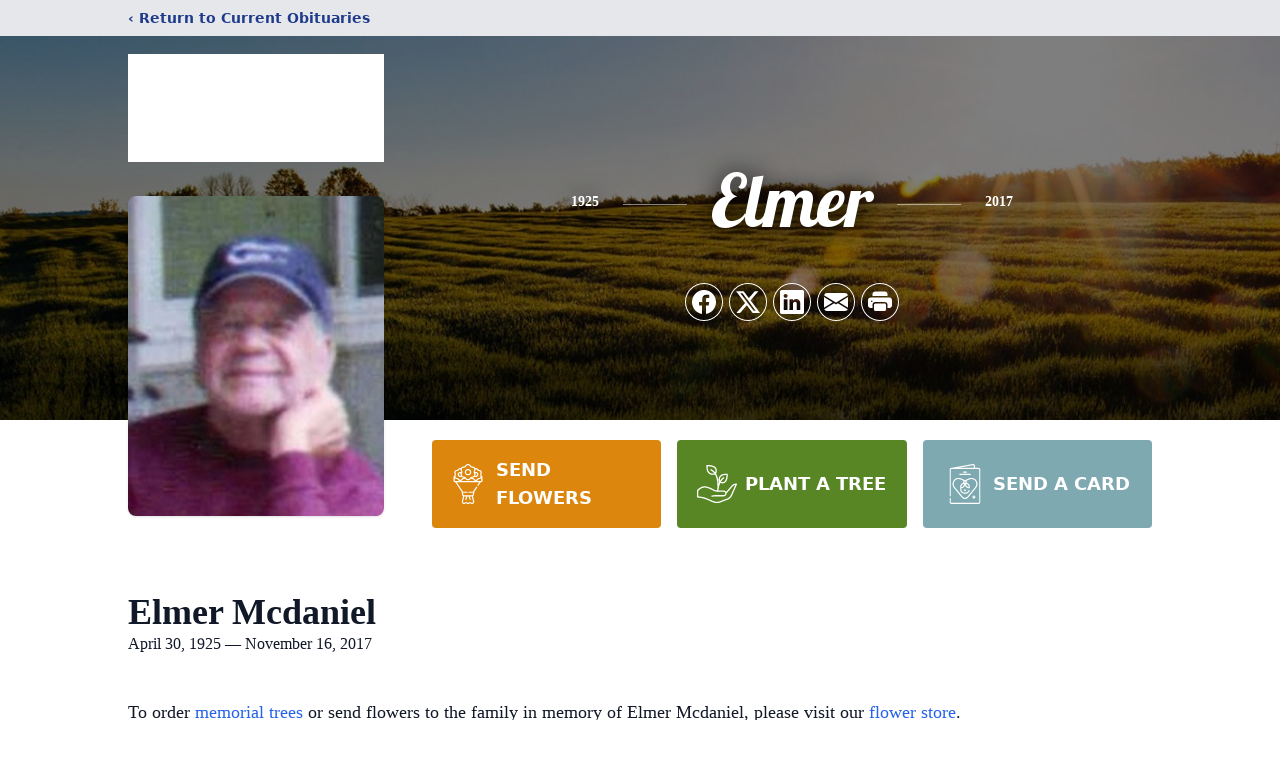

--- FILE ---
content_type: text/html; charset=utf-8
request_url: https://www.google.com/recaptcha/enterprise/anchor?ar=1&k=6LfYHMkqAAAAAFBdMlYtRldmfGOgoaNyI5KISe7q&co=aHR0cHM6Ly93d3cuZGllaGwtd2hpdHRha2VyLmNvbTo0NDM.&hl=en&type=image&v=TkacYOdEJbdB_JjX802TMer9&theme=light&size=invisible&badge=bottomright&anchor-ms=20000&execute-ms=15000&cb=ymnv6qhny0wf
body_size: 45157
content:
<!DOCTYPE HTML><html dir="ltr" lang="en"><head><meta http-equiv="Content-Type" content="text/html; charset=UTF-8">
<meta http-equiv="X-UA-Compatible" content="IE=edge">
<title>reCAPTCHA</title>
<style type="text/css">
/* cyrillic-ext */
@font-face {
  font-family: 'Roboto';
  font-style: normal;
  font-weight: 400;
  src: url(//fonts.gstatic.com/s/roboto/v18/KFOmCnqEu92Fr1Mu72xKKTU1Kvnz.woff2) format('woff2');
  unicode-range: U+0460-052F, U+1C80-1C8A, U+20B4, U+2DE0-2DFF, U+A640-A69F, U+FE2E-FE2F;
}
/* cyrillic */
@font-face {
  font-family: 'Roboto';
  font-style: normal;
  font-weight: 400;
  src: url(//fonts.gstatic.com/s/roboto/v18/KFOmCnqEu92Fr1Mu5mxKKTU1Kvnz.woff2) format('woff2');
  unicode-range: U+0301, U+0400-045F, U+0490-0491, U+04B0-04B1, U+2116;
}
/* greek-ext */
@font-face {
  font-family: 'Roboto';
  font-style: normal;
  font-weight: 400;
  src: url(//fonts.gstatic.com/s/roboto/v18/KFOmCnqEu92Fr1Mu7mxKKTU1Kvnz.woff2) format('woff2');
  unicode-range: U+1F00-1FFF;
}
/* greek */
@font-face {
  font-family: 'Roboto';
  font-style: normal;
  font-weight: 400;
  src: url(//fonts.gstatic.com/s/roboto/v18/KFOmCnqEu92Fr1Mu4WxKKTU1Kvnz.woff2) format('woff2');
  unicode-range: U+0370-0377, U+037A-037F, U+0384-038A, U+038C, U+038E-03A1, U+03A3-03FF;
}
/* vietnamese */
@font-face {
  font-family: 'Roboto';
  font-style: normal;
  font-weight: 400;
  src: url(//fonts.gstatic.com/s/roboto/v18/KFOmCnqEu92Fr1Mu7WxKKTU1Kvnz.woff2) format('woff2');
  unicode-range: U+0102-0103, U+0110-0111, U+0128-0129, U+0168-0169, U+01A0-01A1, U+01AF-01B0, U+0300-0301, U+0303-0304, U+0308-0309, U+0323, U+0329, U+1EA0-1EF9, U+20AB;
}
/* latin-ext */
@font-face {
  font-family: 'Roboto';
  font-style: normal;
  font-weight: 400;
  src: url(//fonts.gstatic.com/s/roboto/v18/KFOmCnqEu92Fr1Mu7GxKKTU1Kvnz.woff2) format('woff2');
  unicode-range: U+0100-02BA, U+02BD-02C5, U+02C7-02CC, U+02CE-02D7, U+02DD-02FF, U+0304, U+0308, U+0329, U+1D00-1DBF, U+1E00-1E9F, U+1EF2-1EFF, U+2020, U+20A0-20AB, U+20AD-20C0, U+2113, U+2C60-2C7F, U+A720-A7FF;
}
/* latin */
@font-face {
  font-family: 'Roboto';
  font-style: normal;
  font-weight: 400;
  src: url(//fonts.gstatic.com/s/roboto/v18/KFOmCnqEu92Fr1Mu4mxKKTU1Kg.woff2) format('woff2');
  unicode-range: U+0000-00FF, U+0131, U+0152-0153, U+02BB-02BC, U+02C6, U+02DA, U+02DC, U+0304, U+0308, U+0329, U+2000-206F, U+20AC, U+2122, U+2191, U+2193, U+2212, U+2215, U+FEFF, U+FFFD;
}
/* cyrillic-ext */
@font-face {
  font-family: 'Roboto';
  font-style: normal;
  font-weight: 500;
  src: url(//fonts.gstatic.com/s/roboto/v18/KFOlCnqEu92Fr1MmEU9fCRc4AMP6lbBP.woff2) format('woff2');
  unicode-range: U+0460-052F, U+1C80-1C8A, U+20B4, U+2DE0-2DFF, U+A640-A69F, U+FE2E-FE2F;
}
/* cyrillic */
@font-face {
  font-family: 'Roboto';
  font-style: normal;
  font-weight: 500;
  src: url(//fonts.gstatic.com/s/roboto/v18/KFOlCnqEu92Fr1MmEU9fABc4AMP6lbBP.woff2) format('woff2');
  unicode-range: U+0301, U+0400-045F, U+0490-0491, U+04B0-04B1, U+2116;
}
/* greek-ext */
@font-face {
  font-family: 'Roboto';
  font-style: normal;
  font-weight: 500;
  src: url(//fonts.gstatic.com/s/roboto/v18/KFOlCnqEu92Fr1MmEU9fCBc4AMP6lbBP.woff2) format('woff2');
  unicode-range: U+1F00-1FFF;
}
/* greek */
@font-face {
  font-family: 'Roboto';
  font-style: normal;
  font-weight: 500;
  src: url(//fonts.gstatic.com/s/roboto/v18/KFOlCnqEu92Fr1MmEU9fBxc4AMP6lbBP.woff2) format('woff2');
  unicode-range: U+0370-0377, U+037A-037F, U+0384-038A, U+038C, U+038E-03A1, U+03A3-03FF;
}
/* vietnamese */
@font-face {
  font-family: 'Roboto';
  font-style: normal;
  font-weight: 500;
  src: url(//fonts.gstatic.com/s/roboto/v18/KFOlCnqEu92Fr1MmEU9fCxc4AMP6lbBP.woff2) format('woff2');
  unicode-range: U+0102-0103, U+0110-0111, U+0128-0129, U+0168-0169, U+01A0-01A1, U+01AF-01B0, U+0300-0301, U+0303-0304, U+0308-0309, U+0323, U+0329, U+1EA0-1EF9, U+20AB;
}
/* latin-ext */
@font-face {
  font-family: 'Roboto';
  font-style: normal;
  font-weight: 500;
  src: url(//fonts.gstatic.com/s/roboto/v18/KFOlCnqEu92Fr1MmEU9fChc4AMP6lbBP.woff2) format('woff2');
  unicode-range: U+0100-02BA, U+02BD-02C5, U+02C7-02CC, U+02CE-02D7, U+02DD-02FF, U+0304, U+0308, U+0329, U+1D00-1DBF, U+1E00-1E9F, U+1EF2-1EFF, U+2020, U+20A0-20AB, U+20AD-20C0, U+2113, U+2C60-2C7F, U+A720-A7FF;
}
/* latin */
@font-face {
  font-family: 'Roboto';
  font-style: normal;
  font-weight: 500;
  src: url(//fonts.gstatic.com/s/roboto/v18/KFOlCnqEu92Fr1MmEU9fBBc4AMP6lQ.woff2) format('woff2');
  unicode-range: U+0000-00FF, U+0131, U+0152-0153, U+02BB-02BC, U+02C6, U+02DA, U+02DC, U+0304, U+0308, U+0329, U+2000-206F, U+20AC, U+2122, U+2191, U+2193, U+2212, U+2215, U+FEFF, U+FFFD;
}
/* cyrillic-ext */
@font-face {
  font-family: 'Roboto';
  font-style: normal;
  font-weight: 900;
  src: url(//fonts.gstatic.com/s/roboto/v18/KFOlCnqEu92Fr1MmYUtfCRc4AMP6lbBP.woff2) format('woff2');
  unicode-range: U+0460-052F, U+1C80-1C8A, U+20B4, U+2DE0-2DFF, U+A640-A69F, U+FE2E-FE2F;
}
/* cyrillic */
@font-face {
  font-family: 'Roboto';
  font-style: normal;
  font-weight: 900;
  src: url(//fonts.gstatic.com/s/roboto/v18/KFOlCnqEu92Fr1MmYUtfABc4AMP6lbBP.woff2) format('woff2');
  unicode-range: U+0301, U+0400-045F, U+0490-0491, U+04B0-04B1, U+2116;
}
/* greek-ext */
@font-face {
  font-family: 'Roboto';
  font-style: normal;
  font-weight: 900;
  src: url(//fonts.gstatic.com/s/roboto/v18/KFOlCnqEu92Fr1MmYUtfCBc4AMP6lbBP.woff2) format('woff2');
  unicode-range: U+1F00-1FFF;
}
/* greek */
@font-face {
  font-family: 'Roboto';
  font-style: normal;
  font-weight: 900;
  src: url(//fonts.gstatic.com/s/roboto/v18/KFOlCnqEu92Fr1MmYUtfBxc4AMP6lbBP.woff2) format('woff2');
  unicode-range: U+0370-0377, U+037A-037F, U+0384-038A, U+038C, U+038E-03A1, U+03A3-03FF;
}
/* vietnamese */
@font-face {
  font-family: 'Roboto';
  font-style: normal;
  font-weight: 900;
  src: url(//fonts.gstatic.com/s/roboto/v18/KFOlCnqEu92Fr1MmYUtfCxc4AMP6lbBP.woff2) format('woff2');
  unicode-range: U+0102-0103, U+0110-0111, U+0128-0129, U+0168-0169, U+01A0-01A1, U+01AF-01B0, U+0300-0301, U+0303-0304, U+0308-0309, U+0323, U+0329, U+1EA0-1EF9, U+20AB;
}
/* latin-ext */
@font-face {
  font-family: 'Roboto';
  font-style: normal;
  font-weight: 900;
  src: url(//fonts.gstatic.com/s/roboto/v18/KFOlCnqEu92Fr1MmYUtfChc4AMP6lbBP.woff2) format('woff2');
  unicode-range: U+0100-02BA, U+02BD-02C5, U+02C7-02CC, U+02CE-02D7, U+02DD-02FF, U+0304, U+0308, U+0329, U+1D00-1DBF, U+1E00-1E9F, U+1EF2-1EFF, U+2020, U+20A0-20AB, U+20AD-20C0, U+2113, U+2C60-2C7F, U+A720-A7FF;
}
/* latin */
@font-face {
  font-family: 'Roboto';
  font-style: normal;
  font-weight: 900;
  src: url(//fonts.gstatic.com/s/roboto/v18/KFOlCnqEu92Fr1MmYUtfBBc4AMP6lQ.woff2) format('woff2');
  unicode-range: U+0000-00FF, U+0131, U+0152-0153, U+02BB-02BC, U+02C6, U+02DA, U+02DC, U+0304, U+0308, U+0329, U+2000-206F, U+20AC, U+2122, U+2191, U+2193, U+2212, U+2215, U+FEFF, U+FFFD;
}

</style>
<link rel="stylesheet" type="text/css" href="https://www.gstatic.com/recaptcha/releases/TkacYOdEJbdB_JjX802TMer9/styles__ltr.css">
<script nonce="xKURhGQunKcUGvZ6QTZRmQ" type="text/javascript">window['__recaptcha_api'] = 'https://www.google.com/recaptcha/enterprise/';</script>
<script type="text/javascript" src="https://www.gstatic.com/recaptcha/releases/TkacYOdEJbdB_JjX802TMer9/recaptcha__en.js" nonce="xKURhGQunKcUGvZ6QTZRmQ">
      
    </script></head>
<body><div id="rc-anchor-alert" class="rc-anchor-alert"></div>
<input type="hidden" id="recaptcha-token" value="[base64]">
<script type="text/javascript" nonce="xKURhGQunKcUGvZ6QTZRmQ">
      recaptcha.anchor.Main.init("[\x22ainput\x22,[\x22bgdata\x22,\x22\x22,\[base64]/[base64]/[base64]/[base64]/[base64]/[base64]/[base64]/[base64]/[base64]/[base64]/[base64]/[base64]/[base64]/[base64]/[base64]\\u003d\x22,\[base64]\\u003d\x22,\[base64]/DqWbDkGzDsBrCl3cQGWF/[base64]/w6vDg8O/w4rDhMKnw4HDuioVB20iD8OWRTbDqgvCukUEfE4hXMOXw4vDjsK3cMKKw6g/L8KLBsKtwrMtwpYBRMK1w5kAwrHCskQiYW0EwrHCuHLDp8KkBGbCusKgwoI3wonCpzLDkwAxw7EjGsKbwrULwo02EG/CjsKhw4wpwqbDvAHCrmp8IXXDtsOoCi4ywokawoVqYQPDgA3DqsKtw5o8w7nDp2gjw6UbwoJdNkLCkcKawpAmwpcIwoR3w4FRw5xswo8EYiIRwp/CqSbDjcKdwpbDhFk+E8Kkw77Dm8KkAkQIHQ7CosKDahTDhcOrYsO7wpbCuRF1FcKlwrYAOsO4w5dUZcKTB8KhZ3N9wo3Dn8OmwqXCrHkxwqpWwoXCjTXDisK6e1VRw59Pw610Ky/[base64]/[base64]/[base64]/[base64]/CtzVbUVgtwoPDrcKDOxXCo8O5wr3DuMOxw6c2A31NwrbCssK4w5FVEMOQw5bDn8KsH8KTw6zCk8KTwoXCiWYuG8K9woBpw5BqHsO0wq/ClcKuEi3Cv8OreSHCpsKDByzCn8Kiwq/DsW3DlBzDs8KUwqluwrzCrcOOdTrDiBbDqCHCnsOZwr3CjgzDpClVw6Y2c8KjRMOew6zCpgvDvkfCvh3Cjx4sDgQ9w6o9woHCglooBMOjcsKEwpBCIGkuwp5GVHTDhw/DncO5w6bDgcK0wroOw5JHw5hRLcKbwqAjw7PDqsKtw5dYw77ChcKhBcO/S8K+XcOPNA54w64/w7UkJsOTw599by/Dj8OmOMOLflXCncOMwr3ClSjCicK1wqUKwoQpw4F1w4jCp3YwOMKjLEFaPsOjw6dsQEUDwoHCvUzCrBF8wqHDqU3CrA/Ci0FGwqELwrLCrTpNIGfCjV3DgMKqwqxRwqJ2QMK/w5LDiCDDpsOfwpIEw5HDs8OVwrPChTDDkMO2w4wWS8K3ZA/CicKUw6JfbD5Rw6guEMO3w5vCrCHCt8OKw5LDjTPCusKmLHDDs3fDpxrCkxQxY8OTOMOse8KsYsOEw4NMfMKed2NYw5l6HcKIw7LDmjcpO1lTXHUew6bDk8Kdw7IUdsOBAz0/WydUfcKYCFNxCDFvGiJpwqYIUsOfw6cmwo/[base64]/azDDksKyR37DjsOYJQTCpyzDmQHCvg/DuF/DlxUAwpHCmcOnTsKfw7oEwotlwp7CpcKMEmN6ITJRwqTDi8KBw48vwojCpj3ClR82XVvCv8KcUjDDqsKQGmTDjcKBXXvDnCzCsMOmCjvCsS3CssK9wq9cWcO6JghLw5dDwqnCg8KZwohOKwUOw5PDi8KsA8KWwrDDucO2w415wpMPKwMafivCmcK0KHXDgcOHwq3CnV/Cpg/ChMKfJMKnw61nwrLCj1BSOyAmw77CrC/DrMK6w6bDiEQQwq0Vw5NvQMOPwrDDksOyCMKRwpNTwrFSw50US2NgGEnCvl7DmgzDg8KnEMKjJSUPw4pFHcOBUjF/w47DoMKcRkrCj8KnR2RZasK/UsOUFhLDtEU0wpZsLlzDqQoSPWTCosK6MMO6w4PDgHs+w4NGw7FKwrnDgR8uwpvCtMODw5h/wozDh8Kaw7IzeMOiwoTDnh0UZ8KwEMO9AR8/w7FFER3Ch8KgJsK/w7YIdsKdS1HDt2LCk8KXwo7CmcKywpl0McKvVMKFwoXDtcKAwq17w53Dow/CtMKjwr4fbSVNJxUNw5TDt8Kte8KdB8KRAG/CmHnDtcOVw4QDwpEuN8OebTRKw6HCssKLTChFbhDCqsKUFlnDpE5IQ8KkMcKDWSckwp/[base64]/ECjDvVJHWQJOFcKsasKgBwrDhwYCwqovBSzDhsKQw5fCisOkOi0Dwp3Dn1VKawfCo8Kiw7TCj8O1w5rDmsKtw7TDgsK/wr1hcnPCmcOLNl0MDsO6wooiw4/Dl8Obw5LDmUbDhMKOwpnCkcKiw4IsSsKAcHHDt8OtVsKBTcOUw5DDjBNtwqEJwpwMeMKdDjfDocKGw6bCslvDhMOdwozCtMOyVwwJw4LCvMKJwpTDtWZ8wqIFLsK7wrsBf8ONwoxTw6UESXkHexrDj2N8O1l/w79OwrfDo8KywqHDgg1TwrdqwqMJPA13wqnDnsObc8Opc8KIccKgTGY2wppYw6PCh0HDjCfCsjQhJ8KewpNGCcOfwol/wqHDnmzCuG4dwqjDvcK0w5PCgMO2I8OBwoDDrsOuwqp8TcKdWhVMw6HCucOKwpHCnlUvKAY4AMKVBX/Cq8KvXyDDj8KSw4fDssKhw57CosKGecO0w5rCo8O9UcKPA8KWwqceUVHCizkScsO5wr/ClcK7BsO/c8OCw48GLXjCpQfDvDN0IQ0veyR9YloHwqxdw585wqLChsKXBcKDw5rDlQRtO1EaRMKxWT7DrcKhw4TDsMK5e1/CjcOuCFrDrsKAHFbDuzJ2wq7Dsmoiwp7DqDZnDlPDh8K+SFQDQQNXwr3DiEZqJC0Uwp9iLMOFwqFWZsK9wqpBw5kAecKYwr/DlVNGwpHDskTCrMOWXl/DuMKnQMOASsK3wqXDgcOXLmoBwoHDpVExRsKrw6sxNwjDtxVYw4ltHj9Uw5zCiTZRwqnDi8KdScKRwrPDn3bDrzwww4bDhSJ3LytTAm/DiT1lKsOvfgbDjsOtwolKQCxMwrYhwooUEEnCgMK4TXdkKGE5wqnCtMOrVAzCl2TCvkswVsOEdMKfwoQ8wobCv8OYw5XCv8Okw5g6McKywq8JEsKLw6/CpWDClMORwrHCslhQw6HCrRbCtQzCocOrewHDgmxEwqvCpA4yw53DnMKDw5bDlBXChsOSw69wwqPDhm7Cj8KQASF6w7fDoDjCusKoUcOJRcODKlbCn0htesK6dcO0DEvCmMOow7dEPGbDiFogasKZw4/DoMOEFMOIBcK/[base64]/DgU3Di8OFwq7CtRHDmcO7w77DncKLw5UHSwnDpMKgwqLCl8OhLDkCK1bDt8O4w5IrUcOrTsO+w68UT8Kiw5N5wp/[base64]/[base64]/Ds8K/w5TCkcOeWsKRAATCjcKPNcKVwrYUfiLDlsOowq0AdsOpwofDgxMsSsO/[base64]/DsTnComfChMO5TMOAV0PDmzrCsjbDi8OFwpXCvMOJwpzDjwI5wpTCssK2AcOewp8MTMOmL8Kpw4BCBsKbwoY5f8KSwq/DjjwwOUXDs8OgMm9bw4hXw57CpcOlM8KLw6Z4w63Cl8O+NHccD8KGBcOgwo3Cll3Cu8KvwrTCvcOqZsOHwozDgcKVCyrCrcKaVcODwpMYNBIfPcO8w5x+LMOdwq/CogjDq8KXXgbDunzDusOWLcKjw6LCpsKOw6Ufwo8rw7Muw4ApwrXDiwdIwqnCmcOAb3UMw6Qpw5k7w4Urw7AdHMKvwrjCohdRGMKMAsOow4/DjcKNHA3Co2HCscOEAMKHZ1jCtMK9wqbDtcODYSbDkUcywpArw4rClHUNwpw4GgLDhsOfEcOXwofCgTklwrw/CwXClQDCliYpG8OODTDDnD/DimPDscKDN8K6V2DDusOIDSA5XMKxWXbDssKYRsOsQsOgwot6NTPCjsKpWcOET8OgwqjDrsKfwpnDsnbChl0AHsOqYn7Dm8O8wqMXw5LCqcK1wo/CgiUJw6gBwoDCg2TDmg1+RDEdRsKNw5/DvcORWsK8eMORF8OLKBIDWUVPXMKrwo9PHyDDkcO4w7vCoSRhwrTCnH1Yd8O+XwjCisKVw4PDrsK/cidZTMOTTWfDqhQbw6HDgsKGCcOrwo/DtCfCtALDqW7DkwXCrMO3w7zDosKDw7stwqPDuW7DicK9OCFyw7kGwpzDvMOtwqjDmcOdwot/wqjDs8KkIn3Cs3nCpnJ4CcOoecOUB1JdMhXDjXI4w7cWwonDtlM8wqIPw5AgJlfDt8KJwqvDm8OMCcOITcOTVnnDg1HChG/Ch8KJblTCn8KCDRMdwobCmTHCkMK4woXDiTPCkRE4wqJEaMODblcmwrksJT/Cp8Khw7hGw78/ZQ3DrFRlw4M2w4jCt1jDgMKAwoANcTHDqzTChcKHC8Odw5Qnw6FLA8KxwqbCgnbDoUHDtsOwS8KdUlbDhEQzf8OfZBY0w6XCp8O3Zx/DsMKgw7xDRjfDisKyw6LDnsObw4dTBHfCkBHDmsKoNiZSN8O5HcKcw6zCl8KoXHcQwp4Lw6bDnsOJMcKeGMK7w6gCUx/[base64]/w6xfUQHDnMOZw7Y/[base64]/DhF/Dk8KLfBxYw74gVCE/[base64]/DjsKkR8OOw5LDv8OIwpPDtcKFwooqwoZbHTBiR8OawqfDogcdwpHDq8KHQcODw4TDo8Kkwo/[base64]/CoMKGIn8MwqBbw6cZH8OnBsKzw7/Cv8OuwqPCjcKLw64sQR/ChEMVd3Yfw7snLsKhw6t9wpZgwr3DusKkQMOPKzLCuF7CmUTCgMKvOh4uwovDt8OuWR3Co2oewpDCnsKcw5LDkFMOwpQyLkTChcOZw4R/wqEiw5kLwqTCpG/[base64]/CvsOQwobCpcK9NsKTw6IfCcKjI0sHSkXChMO2w5smwqYVwq8pRMOfwo3DiDxnwqE8RmpUwrJJwqpPBMKfU8OBw5nCqMOAw7BTw7rCscOzwq7DkMOkTDLDnATDuBUlKjdlIWLCiMOMOsK4RMKFSMOAHMO2e8OYM8O1w4zDsh4yDMK9VH5Cw5LCihnCqsOZwq/CoHvDhzMpw54dwqLCpVsmwrHCvcO9wp3CtnnDuV7Csz7DnGUbw6zCgVIhaMK1HQDDmcK1HcKFw7fCkCsXWcK7K0HCuX/[base64]/CsijCjnnDrcOjw5jCmcOIFcO7wpLCjnoowphjwppZw48QVMOTw74TVkZ/VBzDk2DDqsKHw5bCgUHDs8KNP3fDhMK3w6bDlcOPw7LCmcKJwqYawoEXw6hSbyF3w5Q1woVRwqnDuijCpnJMIwhMwpTDjREpw6vDosKgw7/DuwMnJsK5w4osw5DCo8OtOMOjNw3CiTXCu2jCrQ4ow59Ywq/DtTkdQMOSdsKpVsKkw6pyB1EUKFnDmMKyHkITw57Ch3TCm0TDjMOcSsKww4I1wpsawpIPw5nDlhDCvBQpbSIiGUjCnxLCo0PDlyA3FMKQwpMsw6/[base64]/[base64]/Dh8KWwroGYcKeHnPCg8KkemXDvQ1ww7Vxwr0rDxLCu3FZw4HCsMK1wrpvw78+wr7CnkR2TMKPwp8mwrViwoEWTQbDmmvDjyFMw5nCh8K/w6TCvCI9wp9yES3Dg0jDqcOVRMKvwpbCmAHDoMOPwpt3w6Fcwrp/UmDCmmlwM8O/wppfUFPDl8KQwrNQw4s9DMKBfMKOPSlrw7VVw79vwr05wo5HwpJjwq7Ds8ORT8OGU8OwwrRPfMK9ccK5wrxRwqXCvcOgwoXDtmjCrsO+ZRhFLcKHwqvCg8KCasOKwqjDjAcmw6ZTw49AwrvCpmLDi8OGNsOGHsK5W8O7KcO9C8Omw5XCpF/DqsKzw7nDp2vCtA3DuALDgzrCpMKTwpl1BMK9I8KdJcKhw4t6w7xmwr8hw65Sw7UjwqwPAFtiAcKJwqMJw4fCmw4rPHAAw67ClWMiw6tkwoc7wpPCrsOnw5LCuRVjw7sxJcKcPMO5EMKzbsK4UHrCgRFiVwFNw7jCicOofcO6JwnDjMKiesO4w6hswofChl/CusOKwqbCnijCosKTwpzDkm/DlWbCqMOzw57DhcODZsOZC8KNw5VzP8KLwqYLw6jCj8KZV8OIwo7Di1xswq7DhRkKw5tbwqDCjTADwqzDtsKFwrRDa8KULsO4BTnCkQJ9bUwTQsOpUcK1w5cVAULCkk/Ci2/CqMOWwoDCjFk2wrjDrCrCiUbCrsOiTMOLQ8OowrDDjcO/[base64]/[base64]/CrcOLCiVnTnNDwoTCqcOKAQXDmjdRw5TCpVYGwoHDksOiImrDlxPCsF/CpjjCjcKIS8KKwqYuPsK/[base64]/[base64]/[base64]/M8OZHF3DnQbCvsOYw5zCkQgyVcOOw5nDjcOeGWjCoMODwq0DwqDDssOiFMKIw4jDgMKrwrfChMO1w4PCk8OnTsOIwrXDg1R9ImPCk8KVw6rDssO9JTgTM8KEZGB8wqJqw4rCisOJwrHCgw/Cowgjw4N0C8K6AsOoUsKrwrMiw47DnTwow4Fgw63Cu8K9w4oAw4hJwobDm8K8SholwphNY8KcasOwcMObbSbDtTENWMOVwoHCjcOFwpEkwpEawphDwpIkwp04ZR3Dqg5GUAnCrcK4w4EBEMOBwocCw43CpzDCgwJ7w4/CmsOPw6QAw4U/fcOwwrtYUhBnb8O8ZijDs0XCnMKsw4Y9wos1wrrDjnPCrE5ZSEofUMODw4bCm8OiwoB6QVkpw5oYOS/Dok0HMVElw5RYwpIlUcKzZcKhckTDrMKTNsKWJMKPPUXDlwkyK0Mhw6IPwoIXbkAeZQBBw7nClcKKEMOWwpHDnsKIY8KqwrHCtA8AesKRwqEKwrdrTVvDlFrCp8KbwpvCgsKCwpHDs3V8w4rDoH1Vw744DW1SM8KwKsKoZ8Oxwr/[base64]/DgnDDiMKJawTDnMOmwpl1U8KdOWA5PsK/w7dEw4PDusOqwpjCthEdecOlw5bDi8KRwoN1wqAPf8K7a3vDqkzDjcKvwr/CucKgwoR5wrXDom3CmBvCkMOkw7Q/SmNoTkbCgjTCmxDCj8KawoLDiMOWPcOjbMONwoQHGsKlw5RLw5BZw4RAwqBiPsO8w5/[base64]/DkcKkwoI+RlnCi0Q0M8KmDMOiworDhVfCpV3DkMODVcKTw5fCk8OYw7p9HTzDt8KnGcKaw6pAGsOmw5snw6jChsKAI8Kyw4QIw7EZTMOYbFfCm8OxwpJVw7/Cp8K3w5LDoMOZFE/DpsKwMUTCo2rCgXDCpsKbw7EUVMOneWZhF1RgE1Nuw67CrwBbw6TDvDvCtMO0wrs4wonCrjQSNhzDvUE/D0fDrRoOw74LLTLCvcO3wpXCuytrwrdWw6LDvsOdwojDsl/[base64]/DqMOnwqUcahTDjcOGJsOWUsOzw7siw6chAxTDgMOCCsO+ZcObFELCsFUMw7PDqMODK2PDtn3DiCkYw73CghxCP8OkJMKIwp3CiGBxwrHDr2fDg17Ci1vDr3zCnz7DoMKTwrcBBMKNZFvCqy/Cv8OdAsOKWiDCoGbCnlPDoXHCucOSIGdJwpNGw63DgcKFw6jDt0XChsOmw7fCp8OufCfClwfDjcOPJsKQX8ONcMKoU8KRw4rDicOZw7sdeBrCugvCjsKeEcKqwqTDo8OUREILZ8OOw55dWwUMwqFfJBPDm8OAEcKsw5pIacKawr8JwojDo8OJw4PDkcKJw6PCrcKwFh/Chy1wwrjDrybCtn/[base64]/ZU7CvMK1YMKOwrU2w7jCjMK9QTjCoXt5b8OHwoHCoxvCpm5BcmPDoMOOGHDCvXrCkMOQCSwkO23DoD7DjcKsYjLDt2vCtMOpVsOFwoNJw7rDtMKPwr96w7PDhzdvwpjCojrCmhLDlcOEw6E/KRnCgcKbw5vCsQ7DrcK5AMOkwpcMAMOnF3XCj8KJwpLDqx3CjG9MwqRMOF89bmoHwosdwonCt0AKE8Klw7dlccK9w4rCuMOewpLDiC9iwo0rw6sDw5FtVTTDhg4hL8KzwrDDiQPDgShgD1PCpcOIGsOaw6XDvnXCoHxpw4ITwpLDjjTDsyPCq8OZDMOcwpIYCH/[base64]/w4RuSMOsOD/Cl3JPLVvDq8KVFMKucFUSCijDu8OKKGTCnSHCiV3DiTsGwqDDqcO8JcOtw77Dg8Ozw4vDkk88w7/ClC7DmirDml5mw549wq/DkcOjwpHCqMOOasKGwqfCgcOrwp3CvABCVErCrcOFYMKWwoonVSV8w69nVBfDpMOVw6bDnsKINFTDgBXDk2/CssOpwqMCECDDnMOOw5Jew5PDi2MHL8Kmw6cfLh7Dj0VAwq3DoMKfO8KKQMK2w4YGaMODw7/[base64]/DvnPCkWhLOMKad2fDjsKPUgLCqm/DjcKUIcK5w7ZzD37CvWHCp2lnw4bDiXPDrsOMwpRVKRB5ZhJmMV0GCMO6woh6XUnClMONw6vDqsKQw6TDsG7Cv8KZw5XDgcKDw6smJCrDoDJCwpbDl8OSX8OxwqXDiT7CgGEiw5wVwrhtbcOnwpHCksO+ThdWJT3DhW95wp/Dh8KLw7BSaH/DrW4sw5tzX8OnwoXCmW0+w75xQ8OKwqouwrIReillwokVCjkPEjPCj8OLw5kKw4/DlHhLAcOgRcKLwrtjLDXCrx9fw5AFGsOZwrB4PG/Dm8ObwpICQS1pwr3CpAs/CWdaw6NGbsO6XcKNJCFQWsK6DxrDrkvDuycaFCBbdcO8wqHCrXdWwr94PUkqwoByYkfDvSbCvcOPTHlrd8OSLcO9woZ4woLDqMKzcGJNw6rCun5Iw5kdBsOTVTgeaFU/R8KpwpjDg8OXwqrDicOsw5Ufw4d5FQvCp8K/[base64]/wqzDix/Dl2LDtMK1wpfCpnNcbWhew4hkOA3CvSrCnDM7BwhrHsKyU8KlworCt2g5MRfCtsKrw57DnS/[base64]/Do8One8KEwrovwrbCs8OOwr9vwpjCuRHDoxbDj0EYwrDCo0fCsTwwc8KsX8Kkw4VSw5fCh8O1TcK4AG5wesK+w4XDmcO9w5zDkcKuw4/Ci8OAEMKqbSXCoGDDiMOPwrLCncKqw7LCqsOUBsOEw49zWD1uMALDlcO4MsOuwpdyw7ofwr/Dn8KVw7IiwqXDhMK4Z8OEw5B0w5s8DsO2ahDCvi/DgUdHw4zCisKiFAPCoQ8NLELCk8KNSsOzwp9Zw4vDjMO5JSZ2AMOENmdHZMOES1bDkiwww4HCgE9KwrzCjzPCkwgEwqYnwojDuMOkwqPCigo+WcOlc8KzdQ11XAPDgDDClsKLwrbDondJw5/DiMKuKcKDOcOUfcK4wrPCp07Dl8OBw41Nw65ow5PCkhrCpiEYTsOqw6PCv8Kyw5Y3aMOqwrfClcObNw/DpBXDngrDpHwfW0jDg8Obwq9VfG7Dm0xENFsBw5dpw67DtwV0aMOow597ZcOgdTYywqIfRsKKw4UuwohYMkpESMK2wpceekzDlsKeFcKyw4EZBMO/[base64]/CqMO+eRnDi2vCnGvCiiMfw7DDumvDrjzDiWvCpsO3w6HDukIJV8O9wozDoi9AwqjDjEDCgH7DrsKyO8OYUV/Ct8KQw63DpiTCqARpwoJvwoDDgcKNWMKpbMOfW8O7wpZvwqxOw4ckw7U4w57DlQjDpMK3wqHCtcKow5rDs8Ktw5tmDnbDvkdiwq0zEcOXwqJQScOQSgZ7w6I/wp1ywqLDo3vDuwrDg27Dm2gbWzFzMMKHWB7CgsOtwp1yN8KJP8OMw5jCon/CmsOHCMOQw5wIw4U/HBUlw7lnwrYVHcKnYsOOcGtgwp7DkMO9wqLCrcOHLcOYw7vDnsOkZcKrKFLDug/DkjzCuHbDmsO7wqDDgsOJw4rDjhJYFXMJXMKkwrHCsyF/w5YTT1LCpyLCvcORw7DChRTDmwfDqsKqw7zCgcKyw4HDpHgif8K+YMKOMQ7Ckj3DkmrDpsOWZgfDrhlZwoZDw5jDuMKbCXVwwpI8w43Ctm7DgRHDnDzDpsOpfyTCsCsSA0Jtw4xOw4bCjcOFVTxhw5oWR1ccZH8NMQXDvMOgwp/DslXDj2kVMR1lwozDsi/DnwTCgMK1JVvDrsKRTzDCjMK6HhIrDh52KWhAAEvDmRlJwrNnwo1WF8KzT8Kzw5fDgklUG8OiaF3Cv8KcwpfCkMOawqbDv8ONwo7CqCrDucO6E8K3wrEXw43CkVzCi2/[base64]/DnG7Drx1Vw5XDsGxITUHDhMKJVAsTw7x0WFHCv8O5wpXDgn/[base64]/G8KiwqTDk8OfAMKjecKINAACw4hywqHCjwVMcsOmwr8jw5rClsKkHzLDicO3wrd4LXXCmjlcw7bDnkrDo8ObKsOgccOacsOeJyTDn1snScKpb8Kcwo3DgksoMcOCwr01QgLCosODwr7DnsOwHmJXwp7Cpn/[base64]/[base64]/[base64]/XcO5wr7DhkZbdi3ChsOWw5fCk8OsZRlHRUk8Q8KGw6vCtsO5wrjDgE/CpyPCmcKDw4PCowtwWcOpPsKmYXZIWcOdwoM6w5g3QWjDssKfF2FSbsKIw6PChBBfwqpYNE9gTnDCiT/[base64]/Dj8O2wrQ5w7oeesK8LcO0woTCksOEaTRlNgPCkgfDowbDn8KkHMOJw47CsMOBNictOCnCvCoUVBNeLsKEw75rwoQHTDBCNMKIw5wIVcOVw4wqH8K6woMvw7PCoXzCmxR6SMKkw5fDpsOjwpPDu8ODwr3DqsOew47DnMOHw6YWwpVlAsOXMcOJw5IXwr/CqiVwdEQxc8KnFzBpPsKVCSvCth1ZdQgJw4fCsMK9wqLCqMKGNcOYJ8K+JmVKw5slwoDCn3BhesK+WwLDjXDCvcO0P1PCpMKJDcOgfBhiNcOhOsKMCXnDnjRkwrM2wockT8O4w5XCscKOwp/Cq8Otw6EAwpJCw5HDnlDCvcO8w4XCvx3DusKxwo8yJ8O2DynCgMKMPcKxM8OXwqzDpmvDt8K6NcKJWEAvw6/CqsK6w74FWMKWw6TCuwnDtsKxPsKHw7pDw7PCsMKAwpPCmjMXwpAmw4/DicOFNMKxw7TCmMKgTsOvNQ1/w5VxwpJXwozDmQnCqMK4AysXw7TDpcK7UAY/[base64]/Dv8K/dMK3wpDClUfDssO1c8KsCE/DtyfDjMOcJTLCkCXDgcOKZsKdIwgKJFoUFjPCpMOQw41qwqFUBiNdw6XCucKww4DDjMKKw73Ch3ITBcOUYgHDnjcaw6PCvcOZEcKewr3DgVPDlsKPwrQlGcOgwp/[base64]/DqwLCv8Kdw7bDk8KqFExvwoJ5w6kyJ8K2ScO5wpfCjElEw6HDjxZKwprDsxTCvR0Bwq8fIcO7UcK2wr4QdRPDmhITLsOfKTDCnsK+w7VNwpZywqwjwoDDr8Kdw6bCt2DDtlVqE8OYbFhCbkLDu0N0wqDCnDjCgcOlNyIKw6gVNEdiw7/CjcONLlfDjhEhSMOpJcKYDsOzc8O9wpVWwpbCoDs2OWjDmFrDllLCsl5la8KPw45GPsOxP3cEwo3DvMKKOVppYsOYJ8KwwqHCqD3Dli8vNk1mwp3CnGvCoW/Dhi4qLjN1w4bChWLDvsOcw6MPw5VyUWBsw4k8FXpPPsOWwo0qw4MYwqlxw53DosKZw7jDnBnDmAnCp8KVLm9SWUTCtMO5wo3Ck0DDkANLUgPDscOzHsOZwrFSBMKqwqjDtsKqDMOoZsKdwoN1w4QZw5IfwqXCp2fDlWQQbMKcwoBOw7IRM2lFwoU5w7XDo8K/w4/DpEFgPMK/w4fCsnYXwpXDocOsdMO0T13CiRTDjynCgsKNVgXDlMKjcMKbw6xISlx2MlLCvMKaR2jDn3Q5PSx/[base64]/DrsOjwqd0wp7Dv8OMGjknw4rDkmUXZhfDmsOoO8OhdDYEWMKvTsKXYGUdw4ogDjrCojXDtGLChsKHOcOxDMKXw6BpdlFiw4d7EsOiXSc+AjDCvcKzw58fF3kIwr1qwpbDpxDDqcOTw4nDvHUeJU0iVy1Pw4pswpN+w7oCW8O/WsOSeMKxAng+HxnDrVZLcsOKeTIhw5bCmS1ww7HClmbDrzfDgMOJwobCrcOAIcOJVcKoAnXDs0LDocOgw6zDnsKzORvCq8OtbMKjworDjDLDt8K3ZsOuD2JfRygdNcK6woXCtXfCp8O0AMOQw63CgjzDr8OJwpU3wrc1w6MLEMKILzjDscKHwqDCvMO/w6U0w48KGUHCt3cTW8Ohw4HCsX7DusOndsOncMK5w5Zjwr/DogHDkV1TTcKmYcOgCExBMcKBecK8wrICLMO1dibDisOZw6/DscKUTUnCvlJKbcKaN0XDssONw5RGw5gyJxUpV8KiYcKTw5zCucOTw4vCj8Olw7fCr3bDt8O4w5QEAjDCvF/CvcKlVMOow6XDhFp4w6/DoxhXwqvDqXTDiAU6ZcOAw5EZwq5uwoDCssKuw5nDplJacH3Dt8OKRBoRWMK0wrQgO3TDicKdwpjCtUYWw5EPPk8Zwrtdw4/DuMKlw6wGwqDCn8K0wrp/[base64]/[base64]/Q8K8cF3DvlbDi1x2f1DDgMKEw7B/b3jCsnPDlXLDl8OGN8O7TcOawqlQP8K0f8Klw604wp3DrA1HwqgAFsOFwp7DmsKDfMO0Y8OabxPCocKwQsOow4dBw55RPFIQd8KowovClWfDsTzDvEnDj8O+wrZywrNowo/Cp3pzK11Uw5hUcTTCjzMeTVvCtzzDsWxhGUMpFGrDpsOhGMO9K8O+w5/CumPDn8OGMcKZw6UQUMKmWwrCtsO9Z3lMbsOeEGXCu8OjTSHDlMK9wrXDqcKkMsO7AsKfXHFXGDjDu8KAFDvCnsK+w4/ChMOwXwLChy0VC8OdPUzDpMO/w4YpcsONw4RDUMKHJsKRwqvDssK6wr3DscKjw4JTM8ObwqIWdjEKw4XDscKGIRNDfDtLwogNwpxQesKuVMKQw4tHKcKxwoUIw5VnwqLCrWQLw5tnw5wWPSg4wq/Cq1F6ScO7w7Rlw4UVw71+aMOGw6bDmcKuw4QRT8OqL27DtSnDtMKDwrDDqF/CoGXDosKlw5HCkjfDjzDDjAnDjMKEwpXClcOeB8OXw7ogHcOnYcK8A8O1GMONw5g0w4lGw7zDu8K6wphRMMKgw6DDnRphfMKHw5cgwpU0w4Vqw5pWYsK1WcOdI8O7DigEY0Z0UifCrTfDs8KPVcOmwqVuMCAFGsKEwr/Dom7ChF5TMsO7w7vCgcKZwoXDqMKdB8K/w7bDiwfCksOewoTDmDkndcOMwqRGwrgDw75WwoUpw6l+wodWWHo8J8OTG8KQw4xSOcKkwqbDqcOEw53DgMKlAcKefBjDj8KwdgVnD8OdUjrDlcKnQsOIMBgjVMOMAkgXwpDCtCQqesKfw6Mww57CsMKBwqrCn8Kcw4PCvDHCm0HCm8KdOSo/axMlw4HCqX/DhUfDsy7Cr8Ouw4Yxwqwew6NDdH1WQz7Ct2srwrcuw7tRw5zChXXDnizDqsOoE1Jgw6HDtMOZw4XCjwTCt8KYV8OIw4B1w6wpdA1fJ8Kcw73DgMOCwq/[base64]/DkyYaw5DCgcOBIsKiwp9xw7Y3wo/CuRUOM0nDpG/CnsKxw7vCrQDCt21ydV8HFsKCw7Jfw5jDq8Oqw6jDp03DuAECwq5EJMKSwprCmMKZw7HCrgAWwp9YN8KIwrfCvsK6VG40w4MkEMO8JcKLw5R7OA7DplhOwqnCucOcIGwTKTbCscKIAMKMwpHDlcKVZMKUwph1aMK3dg7CqH/[base64]/wqRDAUlbPnHDgMOzHhPDg8OtwpbCpsOvJ1cLQ8K7w58rwqjCpwR1bAZBwpg6w49ECWVOasOfwr1zQlDCqV3CrQIjwpTDnsOWwrkLwrLDojZJw5jCjMK9asOsMj4mFnQzw6rDkz/DmndrcU/[base64]/IsK8B8KgNyQyEWfCihNQwrs5dE3Dh8KuN8K3CMOawppbwoPCghZ8wpvCo8KNZ8OpCCTDr8K7wp11bBfCsMKQRWBXwpkLMsOvw6Unw5LCoy3CiE7CpgjDgMKsEsKGwqfDsgTCjcKSwr/[base64]/CrsOEwpnCk8OwwrxiOlx5F2wuDBBqUMK9w4Q4FVzCksOcBcOrw6wzVX/DryTDjXbCisKpwpLDuVlyW1Eew4pnKi3CjQtlwqJ+GsK2w6LDokrCvMOdw5ZBwqDCq8KPZMKobWXCsMO/wpfDr8K0XMOcw5PCtcK/w5Erw6YiwpNFwp7CjcOaw70YwovDkcKvworCkgJuRcO2QMOSakPDpzgtw6XCrmArw4LDpQt+wps+w4DCmwfCoEhHB8K8w6AQ\x22],null,[\x22conf\x22,null,\x226LfYHMkqAAAAAFBdMlYtRldmfGOgoaNyI5KISe7q\x22,0,null,null,null,1,[21,125,63,73,95,87,41,43,42,83,102,105,109,121],[7668936,109],0,null,null,null,null,0,null,0,null,700,1,null,0,\[base64]/tzcYADoGZWF6dTZkEg4Iiv2INxgAOgVNZklJNBoZCAMSFR0U8JfjNw7/vqUGGcSdCRmc4owCGQ\\u003d\\u003d\x22,0,0,null,null,1,null,0,0],\x22https://www.diehl-whittaker.com:443\x22,null,[3,1,1],null,null,null,1,3600,[\x22https://www.google.com/intl/en/policies/privacy/\x22,\x22https://www.google.com/intl/en/policies/terms/\x22],\x22r3PAaAeRYtJ4e2ovTePxnZkZ/aGsYYNv9u2jh0mw1bQ\\u003d\x22,1,0,null,1,1763596875170,0,0,[66,233,53],null,[121,23,42,167],\x22RC-9KrSgF7_x29fFg\x22,null,null,null,null,null,\x220dAFcWeA6nQBcku8kCuX_KOCTYXyHmc44XpFKwibaZovOuAHOQBScgyu_RWkq7YW4VS5QQMNA32ftMlf-cxacYm8O8YghrAEeWFQ\x22,1763679675418]");
    </script></body></html>